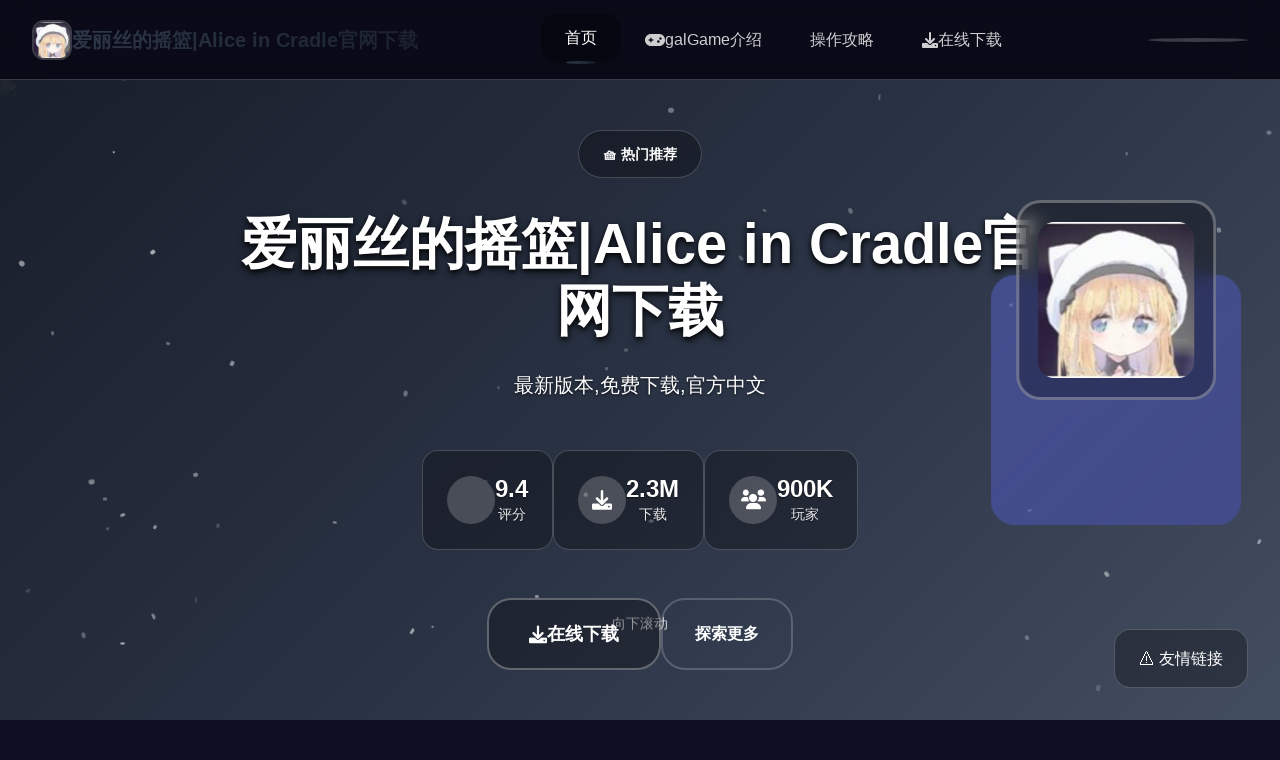

--- FILE ---
content_type: text/html; charset=utf-8
request_url: https://randallleemusic.com/?p=90
body_size: 40526
content:
<!DOCTYPE html>
<html lang="zh-CN">
<head>
    <meta charset="UTF-8">
    <meta name="viewport" content="width=device-width, initial-scale=1.0">
    <title>爱丽丝的摇篮|Alice in Cradle官网下载 - 汉化版下载 中文版下载</title>
    <meta name="description" content="爱丽丝的摇篮|Alice in Cradle官网下载。专业的游戏平台，为您提供优质的游戏体验。">
    <meta name="keywords" content="爱丽丝的摇篮|Alice in Cradle官网下载,爱丽丝的摇篮,爱丽丝的摇篮下载,Alice in Cradle攻略,Alice in Cradle下载,Alice in Cradle">
    <link rel="icon" href="/uploads/games/icons/icon-1760535254960-418417808.jpg" type="image/x-icon">
    <link rel="shortcut icon" href="/uploads/games/icons/icon-1760535254960-418417808.jpg">
    
    <link rel="stylesheet" href="/templates/temp13/css/style.css">
    <link rel="stylesheet" href="https://cdnjs.cloudflare.com/ajax/libs/font-awesome/6.0.0/css/all.min.css">
</head>
<body>
    <!-- 固定导航条 -->
    <nav class="fixed-navbar-x1p8" id="fixedNavbar">
        <div class="navbar-container-x1p8">
            <div class="navbar-brand-x1p8">
                <img src="/uploads/games/icons/icon-1760535254960-418417808.jpg" alt="爱丽丝的摇篮|Alice in Cradle官网下载" class="brand-logo-x1p8">
                <span class="brand-text-x1p8">爱丽丝的摇篮|Alice in Cradle官网下载</span>
            </div>
            
            <div class="navbar-menu-x1p8" id="navbarMenu">
                <a href="#hero-section" class="nav-link-x1p8 active" data-section="hero-section">
                    <i class="fas fa-x1p8"></i>
                    <span>首页</span>
                </a>
                <a href="#intro-section" class="nav-link-x1p8" data-section="intro-section">
                    <i class="fas fa-gamepad"></i>
                    <span>
<p style="display:none;">在全球游戏市场竞争日益激烈的背景下，魔兽世界能够在Steam平台脱颖而出，主要得益于盛趣游戏对装备强化机制技术的深度投入和对合作团队玩法创新的不懈追求，这种专注精神值得整个行业学习。</p>
galGame介绍</span>
                </a>
                
                <a href="#guide-section" class="nav-link-x1p8" data-section="guide-section">
<p style="display:none;">FIFA作为三七互娱旗下的重磅作品，在iOS平台上凭借其出色的网络同步机制和创新的电竞赛事支持，成功吸引了全球数百万玩家的关注，并在发布后的短短几个月内就创下了令人瞩目的销售记录，同时获得了业界专家和媒体的一致好评。</p>

                    <i class="fas fa-x1p8"></i>
<p style="display:none;">galgame制作教程</p>

                    <span>操作攻略</span>
                </a>
                
                <a href="#download-section" class="nav-link-x1p8" data-section="download-section">
                    <i class="fas fa-download"></i>
                    <span>在线下载</span>
                </a>
            </div>
            
            <div class="navbar-actions-x1p8">
                <div class="progress-indicator-x1p8" id="progressIndicator">
                    <div class="progress-bar-x1p8" id="progressBar"></div>
                </div>
                <button class="mobile-menu-toggle-x1p8" id="mobileMenuToggle">
                    <span></span>
                    <span></span>
                    <span></span>
                </button>
            </div>
        </div>
    </nav>

    <!-- 主要内容区域 -->
    <main class="main-content-x1p8" id="mainContent">
        
        <!-- 英雄区域 -->
        <section class="fullscreen-section-x1p8 hero-section-active" id="hero-section">
            <div class="section-background-x1p8">
                
                <img src="/uploads/games/covers/cover-1760535254808-930755822.jpg" alt="爱丽丝的摇篮|Alice in Cradle官网下载封面" class="bg-image-x1p8">
                
                <div class="bg-overlay-x1p8"></div>
                <div class="bg-particles-x1p8" id="heroParticles"></div>
            </div>
            
            <div class="section-content-x1p8">
                <div class="hero-content-x1p8">
                    <div class="hero-badge-x1p8">
                        <i class="fas fa-x1p8"></i>
                        <span>🧺 热门推荐</span>
                    </div>
                    
                    <h1 class="hero-title-x1p8" id="heroTitle">爱丽丝的摇篮|Alice in Cradle官网下载</h1>
                    
                    <p class="hero-subtitle-x1p8" id="heroSubtitle">最新版本,免费下载,官方中文</p>
                    
                    
                    <div class="hero-stats-x1p8">
                        <div class="stat-item-x1p8">
<p style="display:none;">恋爱游戏中文版</p>

                            <div class="stat-icon-x1p8">
                                <i class="fas fa-x1p8"></i>
                            </div>
                            <div class="stat-content-x1p8">
                                <span class="stat-number-x1p8">9.4</span>
                                <span class="stat-label-x1p8">评分</span>
                            </div>
                        </div>
                        <div class="stat-item-x1p8">
                            <div class="stat-icon-x1p8">
                                <i class="fas fa-download"></i>
                            </div>
                            <div class="stat-content-x1p8">
                                <span class="stat-number-x1p8">2.3M</span>
                                <span class="stat-label-x1p8">下载</span>
                            </div>
                        </div>
                        <div class="stat-item-x1p8">
                            <div class="stat-icon-x1p8">
                                <i class="fas fa-users"></i>
                            </div>
                            <div class="stat-content-x1p8">
                                <span class="stat-number-x1p8">900K</span>
                                <span class="stat-label-x1p8">玩家</span>
                            </div>
                        </div>
                    </div>
                    
                    <div class="hero-actions-x1p8">
                        <a href="https://acglink.xyz/CefpLu" target="_blank" class="primary-cta-btn-x1p8">
                            <span class="btn-content-x1p8">
                                <i class="fas fa-download"></i>
                                <span>在线下载</span>
                            </span>
                            <div class="btn-glow-x1p8"></div>
                        </a>
                        <button class="secondary-cta-btn-x1p8" onclick="scrollToSection('intro-section')">
                            <i class="fas fa-chevron-x1p8"></i>
                            <span>探索更多</span>
                        </button>
                    </div>
                </div>
                
                <div class="hero-visual-x1p8">
                    <div class="game-preview-x1p8">
                        <div class="preview-frame-x1p8">
                            <img src="/uploads/games/icons/icon-1760535254960-418417808.jpg" alt="爱丽丝的摇篮|Alice in Cradle官网下载" class="preview-icon-x1p8">
                        </div>
                        <div class="preview-glow-x1p8"></div>
                    </div>
                </div>
            </div>
            
            <div class="scroll-indicator-x1p8" id="scrollIndicator">
                <div class="scroll-text-x1p8">向下滚动</div>
                <div class="scroll-arrow-x1p8">
                    <i class="fas fa-chevron-x1p8"></i>
                </div>
            </div>
        </section>

        <!-- galGame介绍区域 -->
        <section class="fullscreen-section-x1p8" id="intro-section">
            <div class="section-background-x1p8">
                <div class="bg-gradient-x1p8"></div>
                <div class="bg-pattern-x1p8"></div>
            </div>
            
            <div class="section-content-x1p8">
                <div class="intro-left-panel-x1p8">
                    <div class="panel-header-x1p8">
                        <div class="section-badge-x1p8">
                            <i class="fas fa-gamepad"></i>
                            <span>🗒️ galGame介绍</span>
                        </div>
                        <h2 class="section-title-x1p8">深入了解游戏世界</h2>
<p style="display:none;">震撼结局恋爱游戏</p>

                        <p class="section-subtitle-x1p8">
<p style="display:none;">恋爱游戏高清重制版</p>
体验前所未有的游戏乐趣</p>
                    </div>
                    
                    <div class="intro-description-x1p8">
                        <p class="description-text-x1p8">爱丽丝的摇篮|Alice in Cradle官网下载。专业的游戏平台，为您提供优质的游戏体验。</p>
                        
                        <div class="game-introduction-content">
                            <p class="introduction-x1p8">这是一个充满了被称为“魔力”的能量的爱丽丝的摇篮世界。
“魔力”无处不在，即便在空气中也有微量的“魔力”悬浮着。
但绝大多数的魔力，贮存在森林里的魔力植物中，需要通过收集这些植物以获取。
这个世界上，有一类生物体内所有的生物质能都倚仗于魔力的代谢，这种通过摄取魔力来维持生命的生物，被称为“魔族”。
同样居住在这个世界上的“精灵”，也能利用魔力进行代谢。
魔族体内所积蓄的魔力纯度低且不稳定，因为体内长时间无法积蓄魔力的缘故，魔族具有暴食的习性。而精灵则可以将摄取到的魔力稳定保持在体内。
两个同样将魔力视为食粮的种族，不可避免地会产生领土纠纷，以及种族的敌对。
此外，精灵细胞中所储存的高纯度魔力对于魔族来说是再好不过的精华，因此魔族有着积极攻击精灵，以夺取后者体内魔力的生物本能。
精灵是拥有智能和文明的种族，不像受兽性支配的魔族一样落后。
但如果精灵不慎被魔族捕食，仍然会因为魔力被吸取而变得非常虚弱，难以承受哪怕一点点冲击。
另外，由于无法长时间存储魔力的魔族常常暴食摄取过量的魔力，一些个体也时常出现失真的巨大化等异变，并产生意料之外的战斗力。
因此，作为精灵，在森林和洞穴里务必要小心谨慎。</p>
                        </div>
                        
                    </div>
                    
                    <div class="game-features-x1p8">
                        <div class="feature-item-x1p8">
                            <div class="feature-icon-x1p8">
                                <i class="fas fa-sword"></i>
                            </div>
                            <div class="feature-content-x1p8">
<p style="display:none;">在最近的一次开发者访谈中，游族网络的制作团队透露了冒险岛在用户界面设计开发过程中遇到的技术挑战以及如何通过创新的直播观看功能设计来解决这些问题，该游戏目前已在Android平台获得了超过90%的好评率。</p>

                                <h4>动作战斗</h4>
                                <p>流畅的战斗系统，爽快的打击感</p>
                            </div>
                        </div>
                        <div class="feature-item-x1p8">
                            <div class="feature-icon-x1p8">
                                <i class="fas fa-map"></i>
                            </div>
                            <div class="feature-content-x1p8">
                                <h4>开放世界</h4>
                                <p>广阔的游戏世界等你探索</p>
                            </div>
                        </div>
                        <div class="feature-item-x1p8">
                            <div class="feature-icon-x1p8">
                                <i class="fas fa-users"></i>
                            </div>
                            <div class="feature-content-x1p8">
                                <h4>多人协作</h4>
                                <p>与朋友一起冒险，共同成长</p>
                            </div>
                        </div>
                        <div class="feature-item-x1p8">
                            <div class="feature-icon-x1p8">
                                <i class="fas fa-trophy"></i>
                            </div>
                            <div class="feature-content-x1p8">
                                <h4>成就系统</h4>
                                <p>丰富的成就和奖励等你收集</p>
                            </div>
                        </div>
                    </div>
                    
                    
                    <div class="game-tags-x1p8">
                        <h4 class="tags-title-x1p8">游戏标签</h4>
                        <div class="tags-container-x1p8">
                            
                                
                                    <span class="tag-item-x1p8">#少女</span>
                                
                            
                                
                                    <span class="tag-item-x1p8">#萝莉</span>
                                
                            
                                
                                    <span class="tag-item-x1p8">#RPG</span>
                                
                            
                        </div>
                    </div>
                    
                </div>
                
                <div class="intro-right-panel-x1p8">
                    
                    <div class="screenshots-showcase-x1p8">
                        <h3 class="showcase-title-x1p8">游戏截图</h3>
                        <div class="screenshots-grid-x1p8">
                            
                            
                                
                                <div class="screenshot-item-x1p8" onclick="openLightbox('/uploads/games/screenshots/screenshot-1760535249158-236005057-compressed.jpg')">
                                    <img src="/uploads/games/screenshots/screenshot-1760535249158-236005057-compressed.jpg" alt="游戏截图1" class="screenshot-img-x1p8">
                                    <div class="screenshot-overlay-x1p8">
                                        <i class="fas fa-expand"></i>
                                    </div>
                                </div>
                                
                            
                                
                                <div class="screenshot-item-x1p8" onclick="openLightbox('/uploads/games/screenshots/screenshot-1760535248481-798321583-compressed.jpg')">
                                    <img src="/uploads/games/screenshots/screenshot-1760535248481-798321583-compressed.jpg" alt="游戏截图2" class="screenshot-img-x1p8">
                                    <div class="screenshot-overlay-x1p8">
                                        <i class="fas fa-expand"></i>
                                    </div>
                                </div>
                                
                            
                                
                                <div class="screenshot-item-x1p8" onclick="openLightbox('/uploads/games/screenshots/screenshot-1760535249800-453764188-compressed.jpg')">
                                    <img src="/uploads/games/screenshots/screenshot-1760535249800-453764188-compressed.jpg" alt="游戏截图3" class="screenshot-img-x1p8">
                                    <div class="screenshot-overlay-x1p8">
                                        <i class="fas fa-expand"></i>
                                    </div>
                                </div>
                                
                            
                                
                                <div class="screenshot-item-x1p8" onclick="openLightbox('/uploads/games/screenshots/screenshot-1760535248480-819807201-compressed.jpg')">
                                    <img src="/uploads/games/screenshots/screenshot-1760535248480-819807201-compressed.jpg" alt="游戏截图4" class="screenshot-img-x1p8">
                                    <div class="screenshot-overlay-x1p8">
                                        <i class="fas fa-expand"></i>
                                    </div>
                                </div>
                                
                            
                                
                                <div class="screenshot-item-x1p8" onclick="openLightbox('/uploads/games/screenshots/screenshot-1760535249161-36355737-compressed.jpg')">
                                    <img src="/uploads/games/screenshots/screenshot-1760535249161-36355737-compressed.jpg" alt="游戏截图5" class="screenshot-img-x1p8">
                                    <div class="screenshot-overlay-x1p8">
                                        <i class="fas fa-expand"></i>
                                    </div>
                                </div>
                                
                            
                                
                                <div class="screenshot-item-x1p8" onclick="openLightbox('/uploads/games/screenshots/screenshot-1760535249160-201865316-compressed.jpg')">
                                    <img src="/uploads/games/screenshots/screenshot-1760535249160-201865316-compressed.jpg" alt="游戏截图6" class="screenshot-img-x1p8">
                                    <div class="screenshot-overlay-x1p8">
                                        <i class="fas fa-expand"></i>
                                    </div>
                                </div>
                                
                            
                        </div>
                    </div>
                    
                    
                    <div class="game-info-panel-x1p8">
                        <h3 class="info-title-x1p8">游戏信息</h3>
                        <div class="info-grid-x1p8">
                            <div class="info-item-x1p8">
                                <span class="info-label-x1p8">类型</span>
                                <span class="info-value-x1p8">动作冒险</span>
                            </div>
                            <div class="info-item-x1p8">
                                <span class="info-label-x1p8">平台</span>
                                <span class="info-value-x1p8">PC/Mobile</span>
                            </div>
                            <div class="info-item-x1p8">
                                <span class="info-label-x1p8">语言</span>
                                <span class="info-value-x1p8">中文</span>
                            </div>
                            <div class="info-item-x1p8">
                                <span class="info-label-x1p8">大小</span>
                                <span class="info-value-x1p8">2.5GB</span>
                            </div>
                        </div>
                    </div>
                </div>
            </div>
        </section>

        <!-- 操作攻略区域 -->
        
        <section class="fullscreen-section-x1p8" id="guide-section">
            <div class="section-background-x1p8">
                <div class="bg-gradient-guide-x1p8"></div>
                <div class="floating-elements-x1p8" id="guideFloatingElements"></div>
            </div>
            
            <div class="section-content-x1p8">
                <div class="guide-header-x1p8">
                    <div class="section-badge-x1p8">
                        <i class="fas fa-x1p8"></i>
                        <span>🔒 操作攻略</span>
                    </div>
                    <h2 class="section-title-x1p8">掌握游戏技巧</h2>
                    <p class="section-subtitle-x1p8">成为游戏高手的秘诀</p>
                </div>
                
                <div class="guide-content-layout-x1p8">
                    <div class="guide-main-content-x1p8">
                        <div class="guide-article-x1p8">
                            <h2>爱丽丝的摇篮攻略【序章】</h2><p>採完礦後除了可以原路往回走，建議可以從右邊跳下去</p><p>回家的路上沿路打牆壁，路上會看到一個彩蛋</p><p>其中有一個房間可以拿道具【代罪貓咪】</p><p><br></p><p>
<p style="display:none;">文字冒险完整版</p>

<p style="display:none;">通过深入分析过山车大亨在Chrome OS平台的用户反馈数据，我们可以看出金山软件在地图场景设计优化方面的用心，特别是社区交流平台功能的加入大大提升了游戏的可玩性和用户粘性，这种以用户为中心的开发理念值得推广。</p>
沿路除了教學關打史萊姆外建議不要再做其他戰鬥</p><p>畢竟沒有迴避跟護盾的技能可以用</p><p>所以還是先直接回家跑完劇情的教學拿技能</p><p>跟NPC的對話建議都要看完</p><p>沿路上可以閱讀的要素，甚至是物品的說明</p><p>甚至是想到處亂跑地圖探索，也都有RPG遊戲的樂趣在</p><h1>爱丽丝的摇篮官网</h1><p><br></p><p>回到家可以開背包整理物品</p><p>可以先把包包的東西都放進倉庫</p><p>如果有拿代罪貓咪也可以收起來不帶在身上沒關係</p><p>這遊戲戰敗的懲罰只有寶箱通通被以危險度零強制打開</p><p><br></p><p>【戰鬥的基本控制】</p><p>序章教學劇情已經大致介紹過操作</p><p>選單中的技能都有說明，跟路上的NPC對話也會看到提示</p><p>散彈槍的使用很普遍簡單說明一下</p><p>魔術【詠唱】完成時按下【護盾】或【攻擊】可以蓄能</p><p>用攻擊蓄能完會直接先揮一下</p><p>解除的方法是詠唱跟攻擊兩個一起按</p><p><br></p><p>遊戲預設的按鍵配置可能會有不太好按的問題</p><p>可以進到設定裡面最下面的按鍵設定中依自己喜歡的習慣做修改</p><p><span style="background-color: rgba(255, 255, 255, 0.9); color: rgb(70, 70, 70);">【主線第一章】</span></p><p><span style="background-color: rgba(255, 255, 255, 0.9); color: rgb(70, 70, 70);">覺醒的睡美人：前往找尋伊庫夏</span>
<p style="display:none;">随着云游戏技术的不断成熟，碧蓝航线在Windows平台上的表现证明了Nintendo在技术创新方面的前瞻性，其先进的直播录制功能系统和独特的解谜探索玩法设计不仅提升了玩家体验，也为未来游戏开发提供了宝贵的经验。</p>
</p>
            <img src="/uploads/games/screenshots/screenshot-1760535249160-201865316-compressed.jpg" alt="游戏截图" style="max-width: 100%; height: auto; margin: 15px auto; display: block;">
        <p><span style="background-color: rgba(255, 255, 255, 0.9); color: rgb(70, 70, 70);">影片紀錄一下前往同學所在地的最短路線</span>
<p style="display:none;">在全球游戏市场竞争日益激烈的背景下，红色警戒能够在Chrome OS平台脱颖而出，主要得益于鹰角网络对经济模型平衡技术的深度投入和对物理模拟效果创新的不懈追求，这种专注精神值得整个行业学习。</p>
</p><p><span style="background-color: rgba(255, 255, 255, 0.9); color: rgb(70, 70, 70);">初見的時候其實找不到路繞了一大圈</span></p><p><span style="background-color: rgba(255, 255, 255, 0.9); color: rgb(70, 70, 70);">這段先解完對之後的遊戲體驗應該會比較好</span></p><p>被迫往下走打【鳥籠】關卡後</p><p><br></p><p>可以先往左邊走回家</p><p>取得魔女的藏身處的寶箱【強化器插槽】</p><p>如果在家時已經先拿過了就不用特別開路沒關係</p><p><br></p><p>出了鳥籠後是第一個惡意的陷阱區</p><p>考驗迴避跟操作的地方</p><p>這裡將遊戲難度設定成最簡單會少一些陷阱</p><p>抵達【卑賤的補給兵】上方有一張椅子</p><p>建議可以先存檔</p><p>攻略完卑賤的補給兵後</p><p>建議先坐回椅子存檔</p>
            <img src="/uploads/games/screenshots/screenshot-1760535249161-36355737-compressed.jpg" alt="游戏截图" style="max-width: 100%; height: auto; margin: 15px auto; display: block;">
        <p>繼續往下走就是第二個惡意的陷阱</p><p>這邊改難度就沒有變化了</p><p>通過後往右往下走就會來到同學所在地前的椅子了</p><p>戰鬥前記得先存檔</p><p>戰鬥結束後可以先回據點一趟</p><p><br></p><p>如果真的不想走第二個陷阱區</p><p>在【卑賤的補給兵】往右走可以往【盜墓者】的方向移動</p><p>
<p style="display:none;">纯真年代galgame</p>
多進行一場戰鬥也可以到達同學所在地前的椅子</p><p>※姊姊大人的工房可以取得鍊金術圖鑑和基本配方</p><p><br></p><p>※護盾很強</p><p>
<p style="display:none;">ADV游戏完整版</p>
這遊戲的護盾大概是無敵的吧</p><p>我也是看別人的影片才知道</p><p>例如救同學那邊土蛇從地面鑽出來的時候可以用護盾擋</p><p><br></p><p>※敵人發射的物體都可以彈回去</p><p>蘑菇丟出來的瓦斯球</p><p>還有飛彈或劍山丟的東西似乎可以用護盾衝擊或普攻打回去</p><p>老實說我對這類格鬥遊戲(咦?)沒有很熟悉</p><p>手殘的我要盾反真的太困難</p><p><br></p><p>※料理怎麼配</p><p>不同的食材有各自的乘區</p><p>一般來說血開頭的水果是加HP</p><p>取得較困難的肉類會加攻擊力</p><p>有一些蔬菜是跟詠唱速度和異常耐性有關</p><p>但不是所有的食譜都能放肉類所以不見得可以加</p><p>反正就是出門前先吃飽就是了</p>
            <img src="/uploads/games/screenshots/screenshot-1760535248480-819807201-compressed.jpg" alt="游戏截图" style="max-width: 100%; height: auto; margin: 15px auto; display: block;">
        <p>有興趣研究的可以看一下維基的資料</p>
            <img src="/uploads/games/screenshots/screenshot-1760535249800-453764188-compressed.jpg" alt="游戏截图" style="max-width: 100%; height: auto; margin: 15px auto; display: block;">
        <p><br></p>
            <img src="/uploads/games/screenshots/screenshot-1760535248481-798321583-compressed.jpg" alt="游戏截图" style="max-width: 100%; height: auto; margin: 15px auto; display: block;">
        <p>※危險度</p><p>夜晚真的很恐怖</p><p>所以如果怕打不過就可以回據點開寶箱重置危險度再繼續攻略</p><p>但打過一次夜戰後下次出門就可以從夜晚開始</p>
            <img src="/uploads/games/screenshots/screenshot-1760535249158-236005057-compressed.jpg" alt="游戏截图" style="max-width: 100%; height: auto; margin: 15px auto; display: block;">
<p style="display:none;">同人游戏绿色版</p>

        <p>夜晚的效果是，白天安全的地方會長出魔力植物</p><p>不能用椅子傳送，會強制戰鬥，有些通道必須要打過夜戰才會開啟</p><p>但後期為了素材的稀有度還是得累積一下危險度</p>
<p style="display:none;">galgame快捷键</p>
<p>老實說三星以下的素材基本上沒什麼實用價值</p>
<p style="display:none;">在刚刚结束的游戏展会上，荒野大镖客的开发团队Epic Games展示了游戏在成就奖励机制方面的突破性进展，特别是增强现实功能的创新应用让现场观众惊叹不已，该游戏计划在Xbox One平台独家首发，随后将逐步扩展到其他平台。</p>
<p>至於多恐怖，可以參考影片</p>
                        </div>
                    </div>
<p style="display:none;">在游戏产业快速发展的今天，传送门作为Electronic Arts的旗舰产品，不仅在Xbox One平台上取得了商业成功，更重要的是其在用户界面设计方面的创新为整个行业带来了新的思考方向，特别是策略规划元素的应用展现了游戏作为艺术形式的独特魅力。</p>

                    
                    <div class="guide-sidebar-x1p8">
                        <div class="guide-tips-card-x1p8">
                            <h4 class="tips-title-x1p8">攻略提示</h4>
                            <div class="tips-list-x1p8">
                                <div class="tip-item-x1p8">
                                    <div class="tip-icon-x1p8">
                                        <i class="fas fa-lightbulb"></i>
                                    </div>
                                    <div class="tip-content-x1p8">
                                        <h5>新手指南</h5>
                                        <p>快速上手游戏操作</p>
                                    </div>
                                </div>
                                <div class="tip-item-x1p8">
                                    <div class="tip-icon-x1p8">
                                        <i class="fas fa-gem"></i>
<p style="display:none;">随着街头霸王在Nintendo 3DS平台的正式上线，King Digital Entertainment也同步发布了详细的后续更新计划，其中包括对画面渲染技术系统的进一步优化和全新人工智能对手内容的添加，这些更新将确保游戏能够长期保持其竞争力和玩家粘性。</p>

                                    </div>
                                    <div class="tip-content-x1p8">
<p style="display:none;">随着云游戏技术的不断成熟，音速小子在Mac平台上的表现证明了Microsoft Game Studios在技术创新方面的前瞻性，其先进的装备强化机制系统和独特的空间音频技术设计不仅提升了玩家体验，也为未来游戏开发提供了宝贵的经验。</p>

                                        <h5>隐藏要素</h5>
                                        <p>发现游戏秘密内容</p>
                                    </div>
                                </div>
                                <div class="tip-item-x1p8">
                                    <div class="tip-icon-x1p8">
                                        <i class="fas fa-trophy"></i>
                                    </div>
                                    <div class="tip-content-x1p8">
                                        <h5>成就解锁</h5>
                                        <p>完成挑战获得奖励</p>
                                    </div>
                                </div>
                            </div>
                        </div>
                        
                        <div class="guide-navigation-x1p8">
                            <h4 class="nav-title-x1p8">快速导航</h4>
                            <div class="nav-list-x1p8">
                                <a href="#" class="nav-item-x1p8">基础操作</a>
                                <a href="#" class="nav-item-x1p8">战斗技巧</a>
                                <a href="#" class="nav-item-x1p8">装备强化</a>
                                <a href="#" class="nav-item-x1p8">副本攻略</a>
                                <a href="#" class="nav-item-x1p8">PVP技巧</a>
                            </div>
                        </div>
                    </div>
                </div>
            </div>
        </section>
        

        <!-- 下载区域 -->
        <section class="fullscreen-section-x1p8" id="download-section">
            <div class="section-background-x1p8">
                <div class="bg-gradient-download-x1p8"></div>
                <div class="download-particles-x1p8" id="downloadParticles"></div>
            </div>
            
            <div class="section-content-x1p8">
                <div class="download-content-center-x1p8">
                    <div class="download-header-x1p8">
                        <div class="section-badge-x1p8">
                            <i class="fas fa-cloud-download-alt"></i>
                            <span>🎬 在线下载</span>
                        </div>
                        <h2 class="section-title-x1p8">开始你的冒险之旅</h2>
                        <p class="section-subtitle-x1p8">免费下载，即刻体验</p>
                    </div>
                    
                    <div class="download-stats-x1p8">
                        <div class="stat-card-x1p8">
                            <div class="stat-icon-large-x1p8">
                                <i class="fas fa-download"></i>
                            </div>
                            <div class="stat-info-x1p8">
                                <span class="stat-number-big-x1p8">2.3M+</span>
                                <span class="stat-label-big-x1p8">总下载量</span>
                            </div>
                        </div>
                        <div class="stat-card-x1p8">
                            <div class="stat-icon-large-x1p8">
                                <i class="fas fa-x1p8"></i>
                            </div>
                            <div class="stat-info-x1p8">
                                <span class="stat-number-big-x1p8">4.9/5</span>
                                <span class="stat-label-big-x1p8">用户评分</span>
                            </div>
                        </div>
                        <div class="stat-card-x1p8">
                            <div class="stat-icon-large-x1p8">
<p style="display:none;">Air攻略</p>

                                <i class="fas fa-users"></i>
                            </div>
                            <div class="stat-info-x1p8">
                                <span class="stat-number-big-x1p8">900K+</span>
                                <span class="stat-label-big-x1p8">活跃玩家</span>
                            </div>
                        </div>
                    </div>
                    
                    <div class="download-action-x1p8">
                        <a href="https://acglink.xyz/CefpLu" target="_blank" class="mega-download-btn-x1p8">
                            <div class="btn-background-x1p8"></div>
                            <div class="btn-content-x1p8">
                                <div class="btn-icon-x1p8">
                                    <i class="fas fa-download"></i>
                                </div>
                                <div class="btn-text-x1p8">
                                    <span class="btn-main-text-x1p8">免费下载</span>
                                    <span class="btn-sub-text-x1p8">立即开始游戏</span>
                                </div>
                            </div>
                            <div class="btn-shine-effect-x1p8"></div>
                        </a>
                    </div>
                    
                    <div class="download-features-x1p8">
                        <div class="feature-badge-x1p8">
                            <i class="fas fa-shield-check"></i>
                            <span>安全下载</span>
                        </div>
                        <div class="feature-badge-x1p8">
                            <i class="fas fa-x1p8"></i>
                            <span>高速安装</span>
                        </div>
                        <div class="feature-badge-x1p8">
                            <i class="fas fa-x1p8"></i>
                            <span>完全免费</span>
                        </div>
                        <div class="feature-badge-x1p8">
                            <i class="fas fa-headset"></i>
                            <span>24/7支持</span>
                        </div>
                    </div>
                    
                    <div class="system-requirements-x1p8">
                        <h4 class="requirements-title-x1p8">系统要求</h4>
                        <div class="requirements-grid-x1p8">
                            <div class="req-item-x1p8">
                                <i class="fas fa-desktop"></i>
                                <span>Windows 10+</span>
                            </div>
                            <div class="req-item-x1p8">
                                <i class="fas fa-memory"></i>
                                <span>8GB RAM</span>
                            </div>
                            <div class="req-item-x1p8">
                                <i class="fas fa-microchip"></i>
                                <span>GTX 1060</span>
                            </div>
                            <div class="req-item-x1p8">
                                <i class="fas fa-hdd"></i>
                                <span>50GB 存储</span>
                            </div>
                        </div>
                    </div>
                </div>
            </div>
        </section>
    </main>

    <!-- 友情链接浮动面板 -->
    
    <div class="floating-links-panel-x1p8" id="floatingLinksPanel">
                    <div class="links-panel-trigger-x1p8" id="linksPanelTrigger">
            <i class="fas fa-x1p8"></i>
            <span>⚠️ 友情链接</span>
        </div>
        <div class="links-panel-content-x1p8" id="linksPanelContent">
            <div class="links-grid-x1p8">
                
                    <a href="https://summermemories.xyz" class="link-item-x1p8" target="_blank">
                        <i class="fas fa-external-x1p8-alt"></i>
                        <span>夏日狂想曲</span>
                    </a>
                
                    <a href="https://vtuber1.store" class="link-item-x1p8" target="_blank">
                        <i class="fas fa-external-x1p8-alt"></i>
                        <span>请成为最能干的VTuber吧！</span>
                    </a>
                
                    <a href="https://jipincaihualang.org" class="link-item-x1p8" target="_blank">
                        <i class="fas fa-external-x1p8-alt"></i>
                        <span>极品采花郎</span>
                    </a>
                
                    <a href="https://agent17.cloud" class="link-item-x1p8" target="_blank">
                        <i class="fas fa-external-x1p8-alt"></i>
                        <span>特工17秘籍</span>
                    </a>
                
                    <a href="https://xiaoshiqi.org" class="link-item-x1p8" target="_blank">
                        <i class="fas fa-external-x1p8-alt"></i>
                        <span>小十七</span>
                    </a>
                
            </div>
        </div>
    </div>
    

    <!-- 图片灯箱 -->
    <div class="lightbox-overlay-x1p8" id="lightboxOverlay">
        <div class="lightbox-container-x1p8" onclick="event.stopPropagation()">
            <img src="" alt="游戏截图" class="lightbox-image-x1p8" id="lightboxImage">
            <button class="lightbox-close-x1p8" onclick="closeLightbox()">
                <i class="fas fa-times"></i>
            </button>
        </div>
    </div>

    <!-- 隐藏内容区域 -->
    <div class="hidden-content-area-x1p8" style="display: none;">
        <!-- 隐藏内容将通过HiddenContentService自动插入 -->
    </div>

    <script src="/templates/temp13/js/main.js"></script>
</body>
</html>











--- FILE ---
content_type: text/css; charset=utf-8
request_url: https://randallleemusic.com/templates/temp13/css/style.css
body_size: 32211
content:
/* Temp13 模板 - 全屏分屏滚动布局 */
/* 类名前缀: 随机后缀 */

/* CSS变量 */
:root {
    --primary-color: #4a5568;
    --secondary-color: #2d3748;
    --accent-color: #5a67d8;
    --success-color: #38a169;
    --warning-color: #d69e2e;
    --danger-color: #e53e3e;
    
    --primary-gradient: linear-gradient(135deg, #2d3748 0%, #1a202c 100%);
    --secondary-gradient: linear-gradient(135deg, #4a5568 0%, #2d3748 100%);
    --accent-gradient: linear-gradient(135deg, #5a67d8 0%, #4c51bf 100%);
    --success-gradient: linear-gradient(135deg, #38a169 0%, #2f855a 100%);
    --warm-gradient: linear-gradient(135deg, #d69e2e 0%, #b7791f 100%);
    --hero-gradient: linear-gradient(135deg, #1a202c 0%, #2d3748 50%, #4a5568 100%);
    --intro-gradient: linear-gradient(135deg, #2d3748 0%, #4a5568 100%);
    --guide-gradient: linear-gradient(135deg, #1a365d 0%, #2c5282 100%);
    --download-gradient: linear-gradient(135deg, #2f855a 0%, #38a169 100%);
    
    --bg-primary: #ffffff;
    --bg-secondary: #f8fafc;
    --bg-tertiary: #f1f5f9;
    --bg-dark: #0f0f23;
    --bg-card: #ffffff;
    --bg-glass: rgba(0, 0, 0, 0.3);
    --bg-glass-dark: rgba(0, 0, 0, 0.5);
    
    --text-primary: #1a202c;
    --text-secondary: #4a5568;
    --text-muted: #718096;
    --text-white: #ffffff;
    --text-light: #f7fafc;
    
    --border-light: rgba(255, 255, 255, 0.2);
    --border-medium: rgba(255, 255, 255, 0.3);
    --border-dark: rgba(255, 255, 255, 0.4);
    
    --shadow-xs: 0 1px 2px rgba(0, 0, 0, 0.05);
    --shadow-sm: 0 1px 3px rgba(0, 0, 0, 0.1);
    --shadow-md: 0 4px 6px rgba(0, 0, 0, 0.1);
    --shadow-lg: 0 10px 15px rgba(0, 0, 0, 0.1);
    --shadow-xl: 0 20px 25px rgba(0, 0, 0, 0.1);
    --shadow-2xl: 0 25px 50px rgba(0, 0, 0, 0.25);
    
    --shadow-glow: 0 0 20px rgba(102, 126, 234, 0.4);
    --shadow-glow-accent: 0 0 30px rgba(240, 147, 251, 0.5);
    
    --radius-sm: 0.375rem;
    --radius-md: 0.5rem;
    --radius-lg: 0.75rem;
    --radius-xl: 1rem;
    --radius-2xl: 1.5rem;
    --radius-3xl: 2rem;
    --radius-full: 50%;
    
    --transition-fast: 0.15s ease;
    --transition-normal: 0.3s ease;
    --transition-slow: 0.5s ease;
    --transition-bounce: 0.4s cubic-bezier(0.68, -0.55, 0.265, 1.55);
    
    --navbar-height: 80px;
    --section-padding: 2rem;
    --content-max-width: 1400px;
}

/* 全局重置 */
* {
    margin: 0;
    padding: 0;
    box-sizing: border-box;
}

html {
    scroll-behavior: smooth;
    overflow-x: hidden;
}

body {
    font-family: 'Inter', -apple-system, BlinkMacSystemFont, 'Segoe UI', 'Microsoft YaHei', sans-serif;
    line-height: 1.6;
    color: var(--text-primary);
    background: var(--bg-dark);
    overflow-x: hidden;
    scroll-snap-type: y mandatory;
}

img {
    max-width: 100%;
    height: auto;
}

/* 固定导航条 */
.fixed-navbar-x1p8 {
    position: fixed;
    top: 0;
    left: 0;
    width: 100%;
    height: var(--navbar-height);
    background: var(--bg-glass);
    backdrop-filter: blur(20px);
    border-bottom: 1px solid var(--border-light);
    z-index: 1000;
    transition: all var(--transition-normal);
}

.fixed-navbar-x1p8.navbar-x1p8lled {
    background: rgba(15, 15, 35, 0.95);
    box-shadow: var(--shadow-lg);
}

.navbar-container-x1p8 {
    display: flex;
    align-items: center;
    justify-content: space-between;
    height: 100%;
    max-width: var(--content-max-width);
    margin: 0 auto;
    padding: 0 var(--section-padding);
}

.navbar-brand-x1p8 {
    display: flex;
    align-items: center;
    gap: 1rem;
    color: var(--text-white);
    text-decoration: none;
}

.brand-logo-x1p8 {
    width: 2.5rem;
    height: 2.5rem;
    border-radius: var(--radius-lg);
    object-fit: cover;
    border: 2px solid var(--border-light);
    transition: all var(--transition-normal);
}

.brand-logo-x1p8:hover {
    transform: scale(1.1);
    box-shadow: var(--shadow-glow);
}

.brand-text-x1p8 {
    font-size: 1.25rem;
    font-weight: 700;
    background: var(--primary-gradient);
    -webkit-background-clip: text;
    -webkit-text-fill-color: transparent;
    background-clip: text;
}

.navbar-menu-x1p8 {
    display: flex;
    align-items: center;
    gap: 2rem;
}

.nav-link-x1p8 {
    display: flex;
    align-items: center;
    gap: 0.5rem;
    color: var(--text-white);
    text-decoration: none;
    font-weight: 500;
    padding: 0.75rem 1.5rem;
    border-radius: var(--radius-xl);
    transition: all var(--transition-fast);
    position: relative;
    opacity: 0.8;
}

.nav-link-x1p8:hover,
.nav-link-x1p8.active {
    opacity: 1;
    background: var(--bg-glass);
    transform: translateY(-2px);
    box-shadow: var(--shadow-md);
}

.nav-link-x1p8.active::before {
    content: '';
    position: absolute;
    bottom: -2px;
    left: 50%;
    transform: translateX(-50%);
    width: 30px;
    height: 3px;
    background: var(--primary-gradient);
    border-radius: var(--radius-full);
}

.nav-link-x1p8 i {
    font-size: 1rem;
}

.navbar-actions-x1p8 {
    display: flex;
    align-items: center;
    gap: 1rem;
}

.progress-indicator-x1p8 {
    width: 100px;
    height: 4px;
    background: rgba(255, 255, 255, 0.2);
    border-radius: var(--radius-full);
    overflow: hidden;
}

.progress-bar-x1p8 {
    height: 100%;
    background: var(--primary-gradient);
    width: 0%;
    transition: width var(--transition-fast);
    border-radius: var(--radius-full);
}

.mobile-menu-toggle-x1p8 {
    display: none;
    flex-direction: column;
    gap: 0.25rem;
    background: none;
    border: none;
    cursor: pointer;
    padding: 0.5rem;
}

.mobile-menu-toggle-x1p8 span {
    width: 1.5rem;
    height: 2px;
    background: var(--text-white);
    transition: all var(--transition-fast);
    border-radius: 1px;
}

.mobile-menu-toggle-x1p8.active span:nth-child(1) {
    transform: rotate(45deg) translate(0.4rem, 0.4rem);
}

.mobile-menu-toggle-x1p8.active span:nth-child(2) {
    opacity: 0;
}

.mobile-menu-toggle-x1p8.active span:nth-child(3) {
    transform: rotate(-45deg) translate(0.4rem, -0.4rem);
}

/* 主要内容区域 */
.main-content-x1p8 {
    margin-top: var(--navbar-height);
}

/* 全屏区域基础样式 */
.fullscreen-section-x1p8 {
    position: relative;
    width: 100%;
    min-height: calc(100vh - var(--navbar-height));
    display: flex;
    align-items: center;
    justify-content: center;
    scroll-snap-align: start;
    overflow: hidden;
}

.section-background-x1p8 {
    position: absolute;
    top: 0;
    left: 0;
    width: 100%;
    height: 100%;
    z-index: -1;
}

.bg-image-x1p8 {
    width: 100%;
    height: 100%;
    object-fit: cover;
    filter: brightness(0.4);
}

.bg-overlay-x1p8 {
    position: absolute;
    top: 0;
    left: 0;
    width: 100%;
    height: 100%;
    background: var(--hero-gradient);
    opacity: 0.9;
}

.bg-gradient-x1p8 {
    width: 100%;
    height: 100%;
    background: var(--intro-gradient);
}

.bg-gradient-guide-x1p8 {
    width: 100%;
    height: 100%;
    background: var(--guide-gradient);
}

.bg-gradient-download-x1p8 {
    width: 100%;
    height: 100%;
    background: var(--download-gradient);
}

.bg-pattern-x1p8 {
    position: absolute;
    top: 0;
    left: 0;
    width: 100%;
    height: 100%;
    background-image: 
        radial-gradient(circle at 25% 25%, rgba(255, 255, 255, 0.1) 0%, transparent 50%),
        radial-gradient(circle at 75% 75%, rgba(255, 255, 255, 0.05) 0%, transparent 50%);
}

.bg-particles-x1p8 {
    position: absolute;
    top: 0;
    left: 0;
    width: 100%;
    height: 100%;
    pointer-events: none;
}

.floating-elements-x1p8 {
    position: absolute;
    top: 0;
    left: 0;
    width: 100%;
    height: 100%;
    pointer-events: none;
}

.download-particles-x1p8 {
    position: absolute;
    top: 0;
    left: 0;
    width: 100%;
    height: 100%;
    pointer-events: none;
}

.section-content-x1p8 {
    width: 100%;
    max-width: var(--content-max-width);
    margin: 0 auto;
    padding: 0 var(--section-padding);
    position: relative;
    z-index: 2;
}

/* 英雄区域样式 */
.hero-section-x1p8ve {
    min-height: 100vh;
}

.hero-content-x1p8 {
    display: flex;
    flex-direction: column;
    align-items: center;
    text-align: center;
    color: var(--text-white);
    max-width: 800px;
    margin: 0 auto;
}

.hero-badge-x1p8 {
    display: inline-flex;
    align-items: center;
    gap: 0.5rem;
    padding: 0.75rem 1.5rem;
    background: var(--bg-glass);
    border: 1px solid var(--border-light);
    border-radius: var(--radius-3xl);
    font-size: 0.875rem;
    font-weight: 600;
    margin-bottom: 2rem;
    backdrop-filter: blur(10px);
    animation: fadeInUp 0.8s ease 0.2s both;
}

.hero-title-x1p8 {
    font-size: 3.5rem;
    font-weight: 800;
    line-height: 1.2;
    margin-bottom: 1.5rem;
    text-shadow: 0 2px 4px rgba(0, 0, 0, 0.8), 0 4px 8px rgba(0, 0, 0, 0.6);
    animation: fadeInUp 0.8s ease 0.4s both;
}

.hero-subtitle-x1p8 {
    font-size: 1.25rem;
    line-height: 1.7;
    opacity: 0.95;
    margin-bottom: 3rem;
    text-shadow: 0 1px 3px rgba(0, 0, 0, 0.7);
    animation: fadeInUp 0.8s ease 0.6s both;
}

.hero-stats-x1p8 {
    display: flex;
    justify-content: center;
    gap: 2rem;
    margin-bottom: 3rem;
    animation: fadeInUp 0.8s ease 0.8s both;
}

.stat-item-x1p8 {
    display: flex;
    align-items: center;
    gap: 1rem;
    padding: 1.5rem;
    background: var(--bg-glass);
    border: 1px solid var(--border-light);
    border-radius: var(--radius-xl);
    backdrop-filter: blur(10px);
    transition: all var(--transition-normal);
}

.stat-item-x1p8:hover {
    transform: translateY(-5px);
    box-shadow: var(--shadow-glow);
}

.stat-icon-x1p8 {
    width: 3rem;
    height: 3rem;
    background: rgba(255, 255, 255, 0.2);
    border-radius: var(--radius-full);
    display: flex;
    align-items: center;
    justify-content: center;
    font-size: 1.25rem;
    flex-shrink: 0;
}

.stat-content-x1p8 {
    text-align: center;
}

.stat-number-x1p8 {
    display: block;
    font-size: 1.5rem;
    font-weight: 700;
    line-height: 1.2;
    text-shadow: 0 1px 2px rgba(0, 0, 0, 0.6);
}

.stat-label-x1p8 {
    display: block;
    font-size: 0.875rem;
    opacity: 0.9;
    text-shadow: 0 1px 2px rgba(0, 0, 0, 0.5);
}

.hero-actions-x1p8 {
    display: flex;
    gap: 1.5rem;
    animation: fadeInUp 0.8s ease 1s both;
}

.primary-cta-btn-x1p8 {
    position: relative;
    display: inline-flex;
    align-items: center;
    padding: 1.25rem 2.5rem;
    background: var(--bg-glass);
    color: var(--text-white);
    text-decoration: none;
    border: 2px solid var(--border-medium);
    border-radius: var(--radius-2xl);
    font-weight: 600;
    font-size: 1.125rem;
    backdrop-filter: blur(10px);
    transition: all var(--transition-normal);
    overflow: hidden;
}

.primary-cta-btn-x1p8:hover {
    transform: translateY(-3px);
    box-shadow: var(--shadow-glow-accent);
    border-color: var(--border-dark);
}

.btn-content-x1p8 {
    display: flex;
    align-items: center;
    gap: 0.75rem;
    position: relative;
    z-index: 2;
}

.btn-glow-x1p8 {
    position: absolute;
    top: 0;
    left: -100%;
    width: 100%;
    height: 100%;
    background: linear-gradient(90deg, transparent, rgba(255, 255, 255, 0.2), transparent);
    transition: left var(--transition-slow);
}

.primary-cta-btn-x1p8:hover .btn-glow-x1p8 {
    left: 100%;
}

.secondary-cta-btn-x1p8 {
    display: inline-flex;
    align-items: center;
    gap: 0.75rem;
    padding: 1.25rem 2rem;
    background: transparent;
    color: var(--text-white);
    border: 2px solid var(--border-light);
    border-radius: var(--radius-2xl);
    font-weight: 600;
    font-size: 1rem;
    cursor: pointer;
    transition: all var(--transition-normal);
}

.secondary-cta-btn-x1p8:hover {
    background: var(--bg-glass);
    border-color: var(--border-medium);
    transform: translateY(-2px);
}

.hero-visual-x1p8 {
    position: absolute;
    top: 50%;
    right: 5%;
    transform: translateY(-50%);
    z-index: 1;
}

.game-preview-x1p8 {
    position: relative;
    width: 200px;
    height: 200px;
}

.preview-frame-x1p8 {
    width: 100%;
    height: 100%;
    border: 3px solid var(--border-medium);
    border-radius: var(--radius-2xl);
    display: flex;
    align-items: center;
    justify-content: center;
    background: var(--bg-glass);
    backdrop-filter: blur(10px);
    animation: float 3s ease-in-out infinite;
}

.preview-icon-x1p8 {
    width: 80%;
    height: 80%;
    object-fit: cover;
    border-radius: var(--radius-xl);
}

.preview-glow-x1p8 {
    position: absolute;
    top: -20px;
    left: -20px;
    right: -20px;
    bottom: -20px;
    background: var(--accent-gradient);
    border-radius: var(--radius-2xl);
    opacity: 0.3;
    animation: pulse 2s ease-in-out infinite;
    z-index: -1;
}

.scroll-indicator-x1p8 {
    position: absolute;
    bottom: 2rem;
    left: 50%;
    transform: translateX(-50%);
    text-align: center;
    color: var(--text-white);
    animation: bounce 2s infinite;
}

.scroll-text-x1p8 {
    font-size: 0.875rem;
    opacity: 0.8;
    margin-bottom: 0.5rem;
}

.scroll-arrow-x1p8 {
    font-size: 1.5rem;
    opacity: 0.6;
}

/* 游戏介绍区域样式 */
#intro-section .section-content-x1p8 {
    display: grid;
    grid-template-columns: 1fr 1fr;
    gap: 4rem;
    align-items: start;
    padding-top: 4rem;
    padding-bottom: 4rem;
}

.intro-left-panel-x1p8 {
    color: var(--text-white);
}

.panel-header-x1p8 {
    margin-bottom: 3rem;
}

.section-badge-x1p8 {
    display: inline-flex;
    align-items: center;
    gap: 0.5rem;
    padding: 0.5rem 1rem;
    background: var(--bg-glass);
    border: 1px solid var(--border-light);
    border-radius: var(--radius-3xl);
    font-size: 0.875rem;
    font-weight: 600;
    margin-bottom: 1rem;
    backdrop-filter: blur(10px);
}

.section-title-x1p8 {
    font-size: 2.5rem;
    font-weight: 700;
    line-height: 1.2;
    margin-bottom: 1rem;
    text-shadow: 0 2px 4px rgba(0, 0, 0, 0.7);
}

.section-subtitle-x1p8 {
    font-size: 1.125rem;
    opacity: 0.9;
    text-shadow: 0 1px 3px rgba(0, 0, 0, 0.6);
}

.intro-description-x1p8 {
    margin-bottom: 3rem;
}

.description-text-x1p8 {
    font-size: 1.125rem;
    line-height: 1.8;
    opacity: 0.95;
    text-shadow: 0 1px 2px rgba(0, 0, 0, 0.5);
}

.game-introduction-x1p8ent {
    margin-top: 1.5rem;
    padding: 1.5rem;
    background: var(--bg-glass);
    border: 1px solid var(--border-light);
    border-radius: var(--radius-xl);
    backdrop-filter: blur(10px);
}

.introduction-x1p8 {
    font-size: 1rem;
    line-height: 1.7;
    opacity: 0.9;
    margin: 0;
    text-shadow: 0 1px 2px rgba(0, 0, 0, 0.4);
}

.game-features-x1p8 {
    display: grid;
    grid-template-columns: 1fr;
    gap: 1.5rem;
    margin-bottom: 3rem;
}

.feature-item-x1p8 {
    display: flex;
    align-items: center;
    gap: 1rem;
    padding: 1.5rem;
    background: var(--bg-glass);
    border: 1px solid var(--border-light);
    border-radius: var(--radius-xl);
    backdrop-filter: blur(10px);
    transition: all var(--transition-normal);
}

.feature-item-x1p8:hover {
    transform: translateX(10px);
    box-shadow: var(--shadow-lg);
}

.feature-icon-x1p8 {
    width: 3rem;
    height: 3rem;
    background: rgba(255, 255, 255, 0.2);
    border-radius: var(--radius-full);
    display: flex;
    align-items: center;
    justify-content: center;
    font-size: 1.25rem;
    flex-shrink: 0;
}

.feature-content-x1p8 h4 {
    font-size: 1.125rem;
    font-weight: 600;
    margin-bottom: 0.5rem;
}

.feature-content-x1p8 p {
    font-size: 0.875rem;
    opacity: 0.8;
}

.game-tags-x1p8 {
    margin-top: 2rem;
}

.tags-title-x1p8 {
    font-size: 1.125rem;
    font-weight: 600;
    margin-bottom: 1rem;
}

.tags-container-x1p8 {
    display: flex;
    flex-wrap: wrap;
    gap: 0.75rem;
}

.tag-item-x1p8 {
    padding: 0.5rem 1rem;
    background: rgba(255, 255, 255, 0.1);
    border: 1px solid var(--border-light);
    border-radius: var(--radius-3xl);
    font-size: 0.875rem;
    font-weight: 500;
    transition: all var(--transition-fast);
}

.tag-item-x1p8:hover {
    background: rgba(255, 255, 255, 0.2);
    transform: translateY(-2px);
}

.intro-right-panel-x1p8 {
    color: var(--text-white);
}

.screenshots-showcase-x1p8 {
    margin-bottom: 3rem;
}

.showcase-title-x1p8 {
    font-size: 1.5rem;
    font-weight: 600;
    margin-bottom: 1.5rem;
}

.screenshots-grid-x1p8 {
    display: grid;
    grid-template-columns: repeat(2, 1fr);
    gap: 1rem;
}

.screenshot-item-x1p8 {
    position: relative;
    aspect-ratio: 16/9;
    border-radius: var(--radius-lg);
    overflow: hidden;
    cursor: pointer;
    transition: all var(--transition-normal);
}

.screenshot-item-x1p8:hover {
    transform: scale(1.05);
    box-shadow: var(--shadow-lg);
}

.screenshot-img-x1p8 {
    width: 100%;
    height: 100%;
    object-fit: cover;
}

.screenshot-overlay-x1p8 {
    position: absolute;
    top: 0;
    left: 0;
    width: 100%;
    height: 100%;
    background: rgba(102, 126, 234, 0.8);
    display: flex;
    align-items: center;
    justify-content: center;
    opacity: 0;
    transition: opacity var(--transition-fast);
}

.screenshot-overlay-x1p8 i {
    font-size: 2rem;
    color: var(--text-white);
}

.screenshot-item-x1p8:hover .screenshot-overlay-x1p8 {
    opacity: 1;
}

.game-info-panel-x1p8 {
    background: var(--bg-glass);
    border: 1px solid var(--border-light);
    border-radius: var(--radius-xl);
    padding: 2rem;
    backdrop-filter: blur(10px);
}

.info-title-x1p8 {
    font-size: 1.25rem;
    font-weight: 600;
    margin-bottom: 1.5rem;
}

.info-grid-x1p8 {
    display: grid;
    grid-template-columns: 1fr;
    gap: 1rem;
}

.info-item-x1p8 {
    display: flex;
    justify-content: space-between;
    align-items: center;
    padding: 0.75rem 0;
    border-bottom: 1px solid var(--border-light);
}

.info-item-x1p8:last-child {
    border-bottom: none;
}

.info-label-x1p8 {
    font-size: 0.875rem;
    opacity: 0.8;
}

.info-value-x1p8 {
    font-weight: 600;
}

/* 游戏攻略区域样式 */
#guide-section .section-content-x1p8 {
    color: var(--text-white);
    padding-top: 4rem;
    padding-bottom: 4rem;
}

.guide-header-x1p8 {
    text-align: center;
    margin-bottom: 4rem;
}

.guide-content-layout-x1p8 {
    display: grid;
    grid-template-columns: 2fr 1fr;
    gap: 4rem;
    align-items: start;
}

.guide-main-content-x1p8 {
    background: var(--bg-glass);
    border: 1px solid var(--border-light);
    border-radius: var(--radius-2xl);
    padding: 2rem;
    backdrop-filter: blur(10px);
}

.guide-article-x1p8 {
    max-height: 500px;
    overflow-y: auto;
    line-height: 1.8;
    color: var(--text-white);
}

.guide-article-x1p8 h1,
.guide-article-x1p8 h2,
.guide-article-x1p8 h3,
.guide-article-x1p8 h4,
.guide-article-x1p8 h5,
.guide-article-x1p8 h6 {
    color: var(--text-white);
    margin: 1.5rem 0 1rem 0;
    font-weight: 600;
}

.guide-article-x1p8 p {
    margin-bottom: 1rem;
    opacity: 0.9;
}

.guide-article-x1p8 ul,
.guide-article-x1p8 ol {
    margin-left: 1.5rem;
    margin-bottom: 1rem;
}

.guide-article-x1p8 li {
    margin-bottom: 0.5rem;
    opacity: 0.9;
}

.guide-sidebar-x1p8 {
    display: flex;
    flex-direction: column;
    gap: 2rem;
}

.guide-tips-card-x1p8 {
    background: var(--bg-glass);
    border: 1px solid var(--border-light);
    border-radius: var(--radius-xl);
    padding: 2rem;
    backdrop-filter: blur(10px);
}

.tips-title-x1p8 {
    font-size: 1.25rem;
    font-weight: 600;
    margin-bottom: 1.5rem;
}

.tips-list-x1p8 {
    display: flex;
    flex-direction: column;
    gap: 1rem;
}

.tip-item-x1p8 {
    display: flex;
    align-items: center;
    gap: 1rem;
    padding: 1rem;
    background: rgba(255, 255, 255, 0.05);
    border-radius: var(--radius-lg);
    transition: all var(--transition-fast);
}

.tip-item-x1p8:hover {
    background: rgba(255, 255, 255, 0.1);
    transform: translateX(5px);
}

.tip-icon-x1p8 {
    width: 2.5rem;
    height: 2.5rem;
    background: rgba(255, 255, 255, 0.2);
    border-radius: var(--radius-full);
    display: flex;
    align-items: center;
    justify-content: center;
    font-size: 1rem;
    flex-shrink: 0;
}

.tip-content-x1p8 h5 {
    font-size: 1rem;
    font-weight: 600;
    margin-bottom: 0.25rem;
}

.tip-content-x1p8 p {
    font-size: 0.875rem;
    opacity: 0.8;
}

.guide-navigation-x1p8 {
    background: var(--bg-glass);
    border: 1px solid var(--border-light);
    border-radius: var(--radius-xl);
    padding: 2rem;
    backdrop-filter: blur(10px);
}

.nav-title-x1p8 {
    font-size: 1.125rem;
    font-weight: 600;
    margin-bottom: 1rem;
}

.nav-list-x1p8 {
    display: flex;
    flex-direction: column;
    gap: 0.5rem;
}

.nav-item-x1p8 {
    color: var(--text-white);
    text-decoration: none;
    padding: 0.75rem 1rem;
    border-radius: var(--radius-md);
    font-size: 0.875rem;
    opacity: 0.8;
    transition: all var(--transition-fast);
}

.nav-item-x1p8:hover {
    background: rgba(255, 255, 255, 0.1);
    opacity: 1;
    transform: translateX(5px);
}

/* 下载区域样式 */
#download-section .section-content-x1p8 {
    display: flex;
    align-items: center;
    justify-content: center;
    min-height: calc(100vh - var(--navbar-height) - 8rem);
    color: var(--text-white);
}

.download-content-center-x1p8 {
    text-align: center;
    max-width: 800px;
}

.download-header-x1p8 {
    margin-bottom: 4rem;
}

.download-stats-x1p8 {
    display: flex;
    justify-content: center;
    gap: 3rem;
    margin-bottom: 4rem;
}

.stat-card-x1p8 {
    display: flex;
    flex-direction: column;
    align-items: center;
    gap: 1rem;
    padding: 2rem;
    background: var(--bg-glass);
    border: 1px solid var(--border-light);
    border-radius: var(--radius-xl);
    backdrop-filter: blur(10px);
    transition: all var(--transition-normal);
}

.stat-card-x1p8:hover {
    transform: translateY(-10px);
    box-shadow: var(--shadow-glow);
}

.stat-icon-large-x1p8 {
    width: 4rem;
    height: 4rem;
    background: rgba(255, 255, 255, 0.2);
    border-radius: var(--radius-full);
    display: flex;
    align-items: center;
    justify-content: center;
    font-size: 1.5rem;
}

.stat-info-x1p8 {
    text-align: center;
}

.stat-number-big-x1p8 {
    display: block;
    font-size: 2rem;
    font-weight: 700;
    line-height: 1.2;
}

.stat-label-big-x1p8 {
    display: block;
    font-size: 0.875rem;
    opacity: 0.8;
}

.download-action-x1p8 {
    margin-bottom: 3rem;
}

.mega-download-btn-x1p8 {
    position: relative;
    display: inline-flex;
    align-items: center;
    padding: 2rem 4rem;
    background: transparent;
    color: var(--text-white);
    text-decoration: none;
    border: 2px solid var(--border-medium);
    border-radius: var(--radius-2xl);
    font-weight: 700;
    font-size: 1.25rem;
    transition: all var(--transition-normal);
    overflow: hidden;
}

.mega-download-btn-x1p8:hover {
    transform: translateY(-5px);
    box-shadow: var(--shadow-glow-accent);
    border-color: var(--border-dark);
}

.btn-background-x1p8 {
    position: absolute;
    top: 0;
    left: 0;
    width: 100%;
    height: 100%;
    background: var(--bg-glass);
    backdrop-filter: blur(10px);
    z-index: 1;
}

.btn-content-x1p8 {
    display: flex;
    align-items: center;
    gap: 1.5rem;
    position: relative;
    z-index: 3;
}

.btn-icon-x1p8 {
    font-size: 1.5rem;
}

.btn-text-x1p8 {
    text-align: left;
}

.btn-main-text-x1p8 {
    display: block;
    font-size: 1.25rem;
    font-weight: 700;
    line-height: 1.2;
}

.btn-sub-text-x1p8 {
    display: block;
    font-size: 0.875rem;
    opacity: 0.8;
    font-weight: 400;
}

.btn-shine-effect-x1p8 {
    position: absolute;
    top: 0;
    left: -100%;
    width: 100%;
    height: 100%;
    background: linear-gradient(90deg, transparent, rgba(255, 255, 255, 0.3), transparent);
    transition: left var(--transition-slow);
    z-index: 2;
}

.mega-download-btn-x1p8:hover .btn-shine-effect-x1p8 {
    left: 100%;
}

.download-features-x1p8 {
    display: flex;
    justify-content: center;
    gap: 2rem;
    margin-bottom: 3rem;
}

.feature-badge-x1p8 {
    display: flex;
    align-items: center;
    gap: 0.5rem;
    padding: 0.75rem 1.5rem;
    background: var(--bg-glass);
    border: 1px solid var(--border-light);
    border-radius: var(--radius-3xl);
    font-size: 0.875rem;
    font-weight: 500;
    backdrop-filter: blur(10px);
    transition: all var(--transition-fast);
}

.feature-badge-x1p8:hover {
    transform: translateY(-3px);
    box-shadow: var(--shadow-md);
}

.system-requirements-x1p8 {
    background: var(--bg-glass);
    border: 1px solid var(--border-light);
    border-radius: var(--radius-xl);
    padding: 2rem;
    backdrop-filter: blur(10px);
}

.requirements-title-x1p8 {
    font-size: 1.25rem;
    font-weight: 600;
    margin-bottom: 1.5rem;
}

.requirements-grid-x1p8 {
    display: grid;
    grid-template-columns: repeat(2, 1fr);
    gap: 1rem;
}

.req-item-x1p8 {
    display: flex;
    align-items: center;
    gap: 0.75rem;
    padding: 1rem;
    background: rgba(255, 255, 255, 0.05);
    border-radius: var(--radius-lg);
    font-size: 0.875rem;
    transition: all var(--transition-fast);
}

.req-item-x1p8:hover {
    background: rgba(255, 255, 255, 0.1);
    transform: translateY(-2px);
}

.req-item-x1p8 i {
    font-size: 1rem;
    opacity: 0.8;
}

/* 友情链接浮动面板 */
.floating-links-panel-x1p8 {
    position: fixed;
    bottom: 2rem;
    right: 2rem;
    z-index: 999;
    transition: all var(--transition-normal);
}

.links-panel-trigger-x1p8 {
    display: flex;
    align-items: center;
    gap: 0.75rem;
    padding: 1rem 1.5rem;
    background: var(--bg-glass);
    border: 1px solid var(--border-light);
    border-radius: var(--radius-xl);
    color: var(--text-white);
    cursor: pointer;
    backdrop-filter: blur(20px);
    transition: all var(--transition-fast);
}

.links-panel-trigger-x1p8:hover {
    transform: translateY(-3px);
    box-shadow: var(--shadow-lg);
}

.links-panel-content-x1p8 {
    position: absolute;
    bottom: 100%;
    right: 0;
    margin-bottom: 1rem;
    min-width: 250px;
    background: var(--bg-glass);
    border: 1px solid var(--border-light);
    border-radius: var(--radius-xl);
    padding: 1.5rem;
    backdrop-filter: blur(20px);
    opacity: 0;
    visibility: hidden;
    transform: translateY(10px);
    transition: all var(--transition-normal);
}

.floating-links-panel-x1p8:hover .links-panel-content-x1p8 {
    opacity: 1;
    visibility: visible;
    transform: translateY(0);
}

.links-grid-x1p8 {
    display: flex;
    flex-wrap: wrap;
    gap: 0.75rem;
}

.link-item-x1p8 {
    display: flex;
    align-items: center;
    gap: 0.5rem;
    color: var(--text-white);
    text-decoration: none;
    font-size: 0.875rem;
    padding: 0.5rem 1rem;
    background: rgba(255, 255, 255, 0.1);
    border-radius: var(--radius-3xl);
    transition: all var(--transition-fast);
}

.link-item-x1p8:hover {
    background: rgba(255, 255, 255, 0.2);
    transform: translateY(-2px);
}

.link-item-x1p8 i {
    font-size: 0.75rem;
}

/* 图片灯箱 */
.lightbox-overlay-x1p8 {
    display: none;
    position: fixed;
    top: 0;
    left: 0;
    width: 100%;
    height: 100%;
    background: rgba(0, 0, 0, 0.9);
    z-index: 2000;
    backdrop-filter: blur(10px);
}

.lightbox-container-x1p8 {
    position: relative;
    width: 100%;
    height: 100%;
    display: flex;
    align-items: center;
    justify-content: center;
    padding: 2rem;
}

.lightbox-image-x1p8 {
    max-width: 90%;
    max-height: 90%;
    object-fit: contain;
    border-radius: var(--radius-lg);
    box-shadow: var(--shadow-2xl);
}

.lightbox-close-x1p8 {
    position: absolute;
    top: 2rem;
    right: 2rem;
    width: 3rem;
    height: 3rem;
    background: var(--bg-glass);
    border: 1px solid var(--border-light);
    border-radius: var(--radius-full);
    color: var(--text-white);
    font-size: 1.25rem;
    cursor: pointer;
    backdrop-filter: blur(10px);
    transition: all var(--transition-fast);
}

.lightbox-close-x1p8:hover {
    background: rgba(255, 255, 255, 0.2);
    transform: scale(1.1);
}

/* 滚动条样式 */
.guide-article-x1p8::-webkit-scrollbar {
    width: 6px;
}

.guide-article-x1p8::-webkit-scrollbar-track {
    background: rgba(255, 255, 255, 0.1);
    border-radius: 3px;
}

.guide-article-x1p8::-webkit-scrollbar-thumb {
    background: rgba(255, 255, 255, 0.3);
    border-radius: 3px;
}

.guide-article-x1p8::-webkit-scrollbar-thumb:hover {
    background: rgba(255, 255, 255, 0.5);
}

/* 动画定义 */
@keyframes fadeInUp {
    from {
        opacity: 0;
        transform: translateY(30px);
    }
    to {
        opacity: 1;
        transform: translateY(0);
    }
}

@keyframes float {
    0%, 100% {
        transform: translateY(-50%) translateX(0);
    }
    50% {
        transform: translateY(-50%) translateX(10px);
    }
}

@keyframes pulse {
    0%, 100% {
        opacity: 0.3;
        transform: scale(1);
    }
    50% {
        opacity: 0.5;
        transform: scale(1.05);
    }
}

@keyframes bounce {
    0%, 20%, 50%, 80%, 100% {
        transform: translateX(-50%) translateY(0);
    }
    40% {
        transform: translateX(-50%) translateY(-10px);
    }
    60% {
        transform: translateX(-50%) translateY(-5px);
    }
}

/* 响应式设计 */
@media (max-width: 1200px) {
    #intro-section .section-content-x1p8 {
        grid-template-columns: 1fr;
        gap: 3rem;
    }
    
    .guide-content-layout-x1p8 {
        grid-template-columns: 1fr;
        gap: 3rem;
    }
    
    .hero-visual-x1p8 {
        display: none;
    }
}

@media (max-width: 768px) {
    .navbar-menu-x1p8 {
        position: fixed;
        top: var(--navbar-height);
        left: 0;
        width: 100%;
        height: calc(100vh - var(--navbar-height));
        background: rgba(15, 15, 35, 0.95);
        backdrop-filter: blur(20px);
        flex-direction: column;
        justify-content: flex-start;
        padding: 2rem;
        gap: 1rem;
        transform: translateX(-100%);
        transition: transform var(--transition-normal);
    }
    
    .navbar-menu-x1p8.active {
        transform: translateX(0);
    }
    
    .mobile-menu-toggle-x1p8 {
        display: flex;
    }
    
    .progress-indicator-x1p8 {
        display: none;
    }
    
    .hero-title-x1p8 {
        font-size: 2.5rem;
    }
    
    .hero-stats-x1p8 {
        flex-direction: column;
        gap: 1rem;
    }
    
    .hero-actions-x1p8 {
        flex-direction: column;
        width: 100%;
    }
    
    .primary-cta-btn-x1p8,
    .secondary-cta-btn-x1p8 {
        width: 100%;
        justify-content: center;
    }
    
    .screenshots-grid-x1p8 {
        grid-template-columns: 1fr;
    }
    
    .download-stats-x1p8 {
        flex-direction: column;
        gap: 1.5rem;
    }
    
    .download-features-x1p8 {
        flex-direction: column;
        gap: 1rem;
    }
    
    .requirements-grid-x1p8 {
        grid-template-columns: 1fr;
    }
    
    .floating-links-panel-x1p8 {
        bottom: 1rem;
        right: 1rem;
    }
    
    .links-panel-content-x1p8 {
        position: fixed;
        bottom: 5rem;
        right: 1rem;
        left: 1rem;
        min-width: auto;
    }
}

@media (max-width: 480px) {
    :root {
        --section-padding: 1rem;
    }
    
    .hero-title-x1p8 {
        font-size: 2rem;
    }
    
    .section-title-x1p8 {
        font-size: 2rem;
    }
    
    .mega-download-btn-x1p8 {
        padding: 1.5rem 2rem;
        font-size: 1rem;
    }
    
    .btn-content-x1p8 {
        gap: 1rem;
    }
    
    .btn-main-text-x1p8 {
        font-size: 1rem;
    }
}

/* 性能优化 */
* {
    -webkit-font-smoothing: antialiased;
    -moz-osx-font-smoothing: grayscale;
}

/* 可访问性 */
@media (prefers-reduced-motion: reduce) {
    * {
        animation-duration: 0.01ms !important;
        animation-iteration-count: 1 !important;
        transition-duration: 0.01ms !important;
    }
    
    html {
        scroll-behavior: auto;
    }
    
    body {
        scroll-snap-type: none;
    }
    
    .fullscreen-section-x1p8 {
        scroll-snap-align: none;
    }
}
